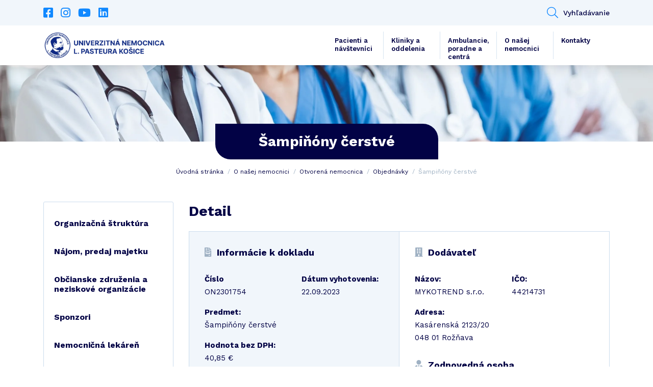

--- FILE ---
content_type: text/html; charset=UTF-8
request_url: https://unlp.sk/povinny-dokument/sampinony-cerstve-99/
body_size: 8900
content:
<!DOCTYPE html>
<html lang="sk-SK">
    <head>
        <script id="Cookiebot" src="https://consent.cookiebot.com/uc.js" data-cbid="2af04d83-2a0f-4068-a934-7ccd944ceefe" data-blockingmode="auto" type="text/javascript" async></script>

        <meta http-equiv="content-type" content="text/html; charset=UTF-8" />
        <meta http-equiv="X-UA-Compatible" content="IE=edge" />
        <meta name="viewport" content="width=device-width, initial-scale=1" />
        <meta name="google-site-verification" content="pE7q9v6d8Ac68WaSbrm2O9DLdqHKT5vW50KwGC9Xvx4" />

        <!-- FONT AWESOME -->
        <link rel="stylesheet" href="https://unlp.sk/wp-content/themes/unlp/fontawesome/css/all.min.css" type="text/css" />
        <!-- BOOTSTRAP CSS -->
        <link rel="stylesheet" href="https://cdn.jsdelivr.net/npm/bootstrap@4.6.0/dist/css/bootstrap.min.css" integrity="sha384-B0vP5xmATw1+K9KRQjQERJvTumQW0nPEzvF6L/Z6nronJ3oUOFUFpCjEUQouq2+l" crossorigin="anonymous" />
        <!-- ADDITIONAL CSS -->
        <link rel="stylesheet" type="text/css" href="//cdn.jsdelivr.net/npm/slick-carousel@1.8.1/slick/slick.css"/>
        <link rel="stylesheet" href="https://cdn.jsdelivr.net/gh/fancyapps/fancybox@3.5.7/dist/jquery.fancybox.min.css" />
        <link rel="stylesheet" href="https://unlp.sk/wp-content/themes/unlp/css/jquery.fileuploader.min.css" />

        <!-- GOOGLE FONTS -->
        <link href="https://fonts.googleapis.com/css2?family=Work+Sans:ital,wght@0,100;0,200;0,300;0,400;0,500;0,600;0,700;0,800;0,900;1,100;1,200;1,300;1,400;1,500;1,600;1,700;1,800;1,900&display=swap" rel="stylesheet" />

        <!-- THEME CSS -->
        <link href="https://unlp.sk/wp-content/themes/unlp/style.css?ver=1.29" rel="stylesheet" />

        <!-- ADDITIONAL JAVASCRIPT -->
        <script type="text/javascript" src="https://maps.google.com/maps/api/js?key=AIzaSyBenrF40CIMglWCYv1LOFzOoZTdNhNzfSk"></script>
        <script src="https://www.google.com/recaptcha/api.js"></script>
        
        <meta name='robots' content='index, follow, max-image-preview:large, max-snippet:-1, max-video-preview:-1' />
	<style>img:is([sizes="auto" i], [sizes^="auto," i]) { contain-intrinsic-size: 3000px 1500px }</style>
	
	<!-- This site is optimized with the Yoast SEO plugin v21.5 - https://yoast.com/wordpress/plugins/seo/ -->
	<title>Šampiňóny čerstvé - Univerzitná nemocnica L. Pasteura Košice</title>
	<link rel="canonical" href="https://unlp.sk/povinny-dokument/sampinony-cerstve-99/" />
	<meta property="og:locale" content="sk_SK" />
	<meta property="og:type" content="article" />
	<meta property="og:title" content="Šampiňóny čerstvé - Univerzitná nemocnica L. Pasteura Košice" />
	<meta property="og:url" content="https://unlp.sk/povinny-dokument/sampinony-cerstve-99/" />
	<meta property="og:site_name" content="Univerzitná nemocnica L. Pasteura Košice" />
	<meta property="og:image" content="http://default" />
	<meta name="twitter:card" content="summary_large_image" />
	<script type="application/ld+json" class="yoast-schema-graph">{"@context":"https://schema.org","@graph":[{"@type":"WebPage","@id":"https://unlp.sk/povinny-dokument/sampinony-cerstve-99/","url":"https://unlp.sk/povinny-dokument/sampinony-cerstve-99/","name":"Šampiňóny čerstvé - Univerzitná nemocnica L. Pasteura Košice","isPartOf":{"@id":"https://unlp.sk/#website"},"datePublished":"2023-09-27T08:34:10+00:00","dateModified":"2023-09-27T08:34:10+00:00","breadcrumb":{"@id":"https://unlp.sk/povinny-dokument/sampinony-cerstve-99/#breadcrumb"},"inLanguage":"sk-SK","potentialAction":[{"@type":"ReadAction","target":["https://unlp.sk/povinny-dokument/sampinony-cerstve-99/"]}]},{"@type":"BreadcrumbList","@id":"https://unlp.sk/povinny-dokument/sampinony-cerstve-99/#breadcrumb","itemListElement":[{"@type":"ListItem","position":1,"name":"Domovská stránka","item":"https://unlp.sk/"},{"@type":"ListItem","position":2,"name":"Šampiňóny čerstvé"}]},{"@type":"WebSite","@id":"https://unlp.sk/#website","url":"https://unlp.sk/","name":"Univerzitná nemocnica L. Pasteura Košice","description":"UNLP.sk","potentialAction":[{"@type":"SearchAction","target":{"@type":"EntryPoint","urlTemplate":"https://unlp.sk/?s={search_term_string}"},"query-input":"required name=search_term_string"}],"inLanguage":"sk-SK"}]}</script>
	<!-- / Yoast SEO plugin. -->


<link rel='stylesheet' id='wp-block-library-css' href='https://unlp.sk/wp-includes/css/dist/block-library/style.min.css?ver=6.7.1' type='text/css' media='all' />
<style id='classic-theme-styles-inline-css' type='text/css'>
/*! This file is auto-generated */
.wp-block-button__link{color:#fff;background-color:#32373c;border-radius:9999px;box-shadow:none;text-decoration:none;padding:calc(.667em + 2px) calc(1.333em + 2px);font-size:1.125em}.wp-block-file__button{background:#32373c;color:#fff;text-decoration:none}
</style>
<style id='global-styles-inline-css' type='text/css'>
:root{--wp--preset--aspect-ratio--square: 1;--wp--preset--aspect-ratio--4-3: 4/3;--wp--preset--aspect-ratio--3-4: 3/4;--wp--preset--aspect-ratio--3-2: 3/2;--wp--preset--aspect-ratio--2-3: 2/3;--wp--preset--aspect-ratio--16-9: 16/9;--wp--preset--aspect-ratio--9-16: 9/16;--wp--preset--color--black: #000000;--wp--preset--color--cyan-bluish-gray: #abb8c3;--wp--preset--color--white: #ffffff;--wp--preset--color--pale-pink: #f78da7;--wp--preset--color--vivid-red: #cf2e2e;--wp--preset--color--luminous-vivid-orange: #ff6900;--wp--preset--color--luminous-vivid-amber: #fcb900;--wp--preset--color--light-green-cyan: #7bdcb5;--wp--preset--color--vivid-green-cyan: #00d084;--wp--preset--color--pale-cyan-blue: #8ed1fc;--wp--preset--color--vivid-cyan-blue: #0693e3;--wp--preset--color--vivid-purple: #9b51e0;--wp--preset--gradient--vivid-cyan-blue-to-vivid-purple: linear-gradient(135deg,rgba(6,147,227,1) 0%,rgb(155,81,224) 100%);--wp--preset--gradient--light-green-cyan-to-vivid-green-cyan: linear-gradient(135deg,rgb(122,220,180) 0%,rgb(0,208,130) 100%);--wp--preset--gradient--luminous-vivid-amber-to-luminous-vivid-orange: linear-gradient(135deg,rgba(252,185,0,1) 0%,rgba(255,105,0,1) 100%);--wp--preset--gradient--luminous-vivid-orange-to-vivid-red: linear-gradient(135deg,rgba(255,105,0,1) 0%,rgb(207,46,46) 100%);--wp--preset--gradient--very-light-gray-to-cyan-bluish-gray: linear-gradient(135deg,rgb(238,238,238) 0%,rgb(169,184,195) 100%);--wp--preset--gradient--cool-to-warm-spectrum: linear-gradient(135deg,rgb(74,234,220) 0%,rgb(151,120,209) 20%,rgb(207,42,186) 40%,rgb(238,44,130) 60%,rgb(251,105,98) 80%,rgb(254,248,76) 100%);--wp--preset--gradient--blush-light-purple: linear-gradient(135deg,rgb(255,206,236) 0%,rgb(152,150,240) 100%);--wp--preset--gradient--blush-bordeaux: linear-gradient(135deg,rgb(254,205,165) 0%,rgb(254,45,45) 50%,rgb(107,0,62) 100%);--wp--preset--gradient--luminous-dusk: linear-gradient(135deg,rgb(255,203,112) 0%,rgb(199,81,192) 50%,rgb(65,88,208) 100%);--wp--preset--gradient--pale-ocean: linear-gradient(135deg,rgb(255,245,203) 0%,rgb(182,227,212) 50%,rgb(51,167,181) 100%);--wp--preset--gradient--electric-grass: linear-gradient(135deg,rgb(202,248,128) 0%,rgb(113,206,126) 100%);--wp--preset--gradient--midnight: linear-gradient(135deg,rgb(2,3,129) 0%,rgb(40,116,252) 100%);--wp--preset--font-size--small: 13px;--wp--preset--font-size--medium: 20px;--wp--preset--font-size--large: 36px;--wp--preset--font-size--x-large: 42px;--wp--preset--spacing--20: 0.44rem;--wp--preset--spacing--30: 0.67rem;--wp--preset--spacing--40: 1rem;--wp--preset--spacing--50: 1.5rem;--wp--preset--spacing--60: 2.25rem;--wp--preset--spacing--70: 3.38rem;--wp--preset--spacing--80: 5.06rem;--wp--preset--shadow--natural: 6px 6px 9px rgba(0, 0, 0, 0.2);--wp--preset--shadow--deep: 12px 12px 50px rgba(0, 0, 0, 0.4);--wp--preset--shadow--sharp: 6px 6px 0px rgba(0, 0, 0, 0.2);--wp--preset--shadow--outlined: 6px 6px 0px -3px rgba(255, 255, 255, 1), 6px 6px rgba(0, 0, 0, 1);--wp--preset--shadow--crisp: 6px 6px 0px rgba(0, 0, 0, 1);}:where(.is-layout-flex){gap: 0.5em;}:where(.is-layout-grid){gap: 0.5em;}body .is-layout-flex{display: flex;}.is-layout-flex{flex-wrap: wrap;align-items: center;}.is-layout-flex > :is(*, div){margin: 0;}body .is-layout-grid{display: grid;}.is-layout-grid > :is(*, div){margin: 0;}:where(.wp-block-columns.is-layout-flex){gap: 2em;}:where(.wp-block-columns.is-layout-grid){gap: 2em;}:where(.wp-block-post-template.is-layout-flex){gap: 1.25em;}:where(.wp-block-post-template.is-layout-grid){gap: 1.25em;}.has-black-color{color: var(--wp--preset--color--black) !important;}.has-cyan-bluish-gray-color{color: var(--wp--preset--color--cyan-bluish-gray) !important;}.has-white-color{color: var(--wp--preset--color--white) !important;}.has-pale-pink-color{color: var(--wp--preset--color--pale-pink) !important;}.has-vivid-red-color{color: var(--wp--preset--color--vivid-red) !important;}.has-luminous-vivid-orange-color{color: var(--wp--preset--color--luminous-vivid-orange) !important;}.has-luminous-vivid-amber-color{color: var(--wp--preset--color--luminous-vivid-amber) !important;}.has-light-green-cyan-color{color: var(--wp--preset--color--light-green-cyan) !important;}.has-vivid-green-cyan-color{color: var(--wp--preset--color--vivid-green-cyan) !important;}.has-pale-cyan-blue-color{color: var(--wp--preset--color--pale-cyan-blue) !important;}.has-vivid-cyan-blue-color{color: var(--wp--preset--color--vivid-cyan-blue) !important;}.has-vivid-purple-color{color: var(--wp--preset--color--vivid-purple) !important;}.has-black-background-color{background-color: var(--wp--preset--color--black) !important;}.has-cyan-bluish-gray-background-color{background-color: var(--wp--preset--color--cyan-bluish-gray) !important;}.has-white-background-color{background-color: var(--wp--preset--color--white) !important;}.has-pale-pink-background-color{background-color: var(--wp--preset--color--pale-pink) !important;}.has-vivid-red-background-color{background-color: var(--wp--preset--color--vivid-red) !important;}.has-luminous-vivid-orange-background-color{background-color: var(--wp--preset--color--luminous-vivid-orange) !important;}.has-luminous-vivid-amber-background-color{background-color: var(--wp--preset--color--luminous-vivid-amber) !important;}.has-light-green-cyan-background-color{background-color: var(--wp--preset--color--light-green-cyan) !important;}.has-vivid-green-cyan-background-color{background-color: var(--wp--preset--color--vivid-green-cyan) !important;}.has-pale-cyan-blue-background-color{background-color: var(--wp--preset--color--pale-cyan-blue) !important;}.has-vivid-cyan-blue-background-color{background-color: var(--wp--preset--color--vivid-cyan-blue) !important;}.has-vivid-purple-background-color{background-color: var(--wp--preset--color--vivid-purple) !important;}.has-black-border-color{border-color: var(--wp--preset--color--black) !important;}.has-cyan-bluish-gray-border-color{border-color: var(--wp--preset--color--cyan-bluish-gray) !important;}.has-white-border-color{border-color: var(--wp--preset--color--white) !important;}.has-pale-pink-border-color{border-color: var(--wp--preset--color--pale-pink) !important;}.has-vivid-red-border-color{border-color: var(--wp--preset--color--vivid-red) !important;}.has-luminous-vivid-orange-border-color{border-color: var(--wp--preset--color--luminous-vivid-orange) !important;}.has-luminous-vivid-amber-border-color{border-color: var(--wp--preset--color--luminous-vivid-amber) !important;}.has-light-green-cyan-border-color{border-color: var(--wp--preset--color--light-green-cyan) !important;}.has-vivid-green-cyan-border-color{border-color: var(--wp--preset--color--vivid-green-cyan) !important;}.has-pale-cyan-blue-border-color{border-color: var(--wp--preset--color--pale-cyan-blue) !important;}.has-vivid-cyan-blue-border-color{border-color: var(--wp--preset--color--vivid-cyan-blue) !important;}.has-vivid-purple-border-color{border-color: var(--wp--preset--color--vivid-purple) !important;}.has-vivid-cyan-blue-to-vivid-purple-gradient-background{background: var(--wp--preset--gradient--vivid-cyan-blue-to-vivid-purple) !important;}.has-light-green-cyan-to-vivid-green-cyan-gradient-background{background: var(--wp--preset--gradient--light-green-cyan-to-vivid-green-cyan) !important;}.has-luminous-vivid-amber-to-luminous-vivid-orange-gradient-background{background: var(--wp--preset--gradient--luminous-vivid-amber-to-luminous-vivid-orange) !important;}.has-luminous-vivid-orange-to-vivid-red-gradient-background{background: var(--wp--preset--gradient--luminous-vivid-orange-to-vivid-red) !important;}.has-very-light-gray-to-cyan-bluish-gray-gradient-background{background: var(--wp--preset--gradient--very-light-gray-to-cyan-bluish-gray) !important;}.has-cool-to-warm-spectrum-gradient-background{background: var(--wp--preset--gradient--cool-to-warm-spectrum) !important;}.has-blush-light-purple-gradient-background{background: var(--wp--preset--gradient--blush-light-purple) !important;}.has-blush-bordeaux-gradient-background{background: var(--wp--preset--gradient--blush-bordeaux) !important;}.has-luminous-dusk-gradient-background{background: var(--wp--preset--gradient--luminous-dusk) !important;}.has-pale-ocean-gradient-background{background: var(--wp--preset--gradient--pale-ocean) !important;}.has-electric-grass-gradient-background{background: var(--wp--preset--gradient--electric-grass) !important;}.has-midnight-gradient-background{background: var(--wp--preset--gradient--midnight) !important;}.has-small-font-size{font-size: var(--wp--preset--font-size--small) !important;}.has-medium-font-size{font-size: var(--wp--preset--font-size--medium) !important;}.has-large-font-size{font-size: var(--wp--preset--font-size--large) !important;}.has-x-large-font-size{font-size: var(--wp--preset--font-size--x-large) !important;}
:where(.wp-block-post-template.is-layout-flex){gap: 1.25em;}:where(.wp-block-post-template.is-layout-grid){gap: 1.25em;}
:where(.wp-block-columns.is-layout-flex){gap: 2em;}:where(.wp-block-columns.is-layout-grid){gap: 2em;}
:root :where(.wp-block-pullquote){font-size: 1.5em;line-height: 1.6;}
</style>
<link rel="https://api.w.org/" href="https://unlp.sk/wp-json/" /><link rel="EditURI" type="application/rsd+xml" title="RSD" href="https://unlp.sk/xmlrpc.php?rsd" />
<meta name="generator" content="WordPress 6.7.1" />
<link rel='shortlink' href='https://unlp.sk/?p=70021' />
<link rel="alternate" title="oEmbed (JSON)" type="application/json+oembed" href="https://unlp.sk/wp-json/oembed/1.0/embed?url=https%3A%2F%2Funlp.sk%2Fpovinny-dokument%2Fsampinony-cerstve-99%2F" />
<link rel="alternate" title="oEmbed (XML)" type="text/xml+oembed" href="https://unlp.sk/wp-json/oembed/1.0/embed?url=https%3A%2F%2Funlp.sk%2Fpovinny-dokument%2Fsampinony-cerstve-99%2F&#038;format=xml" />
<link rel="icon" href="https://unlp.sk/wp-content/uploads/2023/05/cropped-logo1200x255-bez-32x32.png" sizes="32x32" />
<link rel="icon" href="https://unlp.sk/wp-content/uploads/2023/05/cropped-logo1200x255-bez-192x192.png" sizes="192x192" />
<link rel="apple-touch-icon" href="https://unlp.sk/wp-content/uploads/2023/05/cropped-logo1200x255-bez-180x180.png" />
<meta name="msapplication-TileImage" content="https://unlp.sk/wp-content/uploads/2023/05/cropped-logo1200x255-bez-270x270.png" />

                
        <style type="text/css">

            
                                                .item-article .-image + .bg-category_18 {
                        background: #0cc69b;
                        color: #ffffff;
                    }
                                    .item-article .-image + .bg-category_53 {
                        background: #8224e3;
                        color: #ffffff;
                    }
                                    .item-article .-image + .bg-category_25 {
                        background: #770796;
                        color: #ffffff;
                    }
                                    .item-article .-image + .bg-category_19 {
                        background: #1088ff;
                        color: #ffffff;
                    }
                                    </style>

                    <!-- Global site tag (gtag.js) - Google Analytics -->
            <script async src="https://www.googletagmanager.com/gtag/js?id=G-B4GX70150Y"></script>
            <script>
            window.dataLayer = window.dataLayer || [];
            function gtag(){dataLayer.push(arguments);}
            gtag('js', new Date());

            gtag('config', 'G-B4GX70150Y');
            </script>
            </head>

    <body class="required_document-template-default single single-required_document postid-70021">
        <header>
            <div id="top">
                <div class="container">
                    <div class="row">
                                                    <div class="col-auto">
                                
                                <ul class="list-unstyled list-social">
                                                                            <li>
                                            <a href="https://www.facebook.com/unlp.sk" target="_blank"><i class="fab fa-facebook-square"></i></a>
                                        </li>
                                                                            <li>
                                            <a href="https://www.instagram.com/unlpke/" target="_blank"><i class="fab fa-instagram"></i></a>
                                        </li>
                                                                            <li>
                                            <a href="https://www.youtube.com/channel/UCGjPdTGSfj_i-ChB6qfHQSQ" target="_blank"><i class="fab fa-youtube"></i></a>
                                        </li>
                                                                            <li>
                                            <a href="https://www.linkedin.com/company/unlp-ke/" target="_blank"><i class="fab fa-linkedin"></i></a>
                                        </li>
                                                                    </ul>
                            </div>
                        
                                                    <div class="col">
                                <ul class="list-unstyled list-contact text-right">
                                    
                                                                            
                                        <li>
                                            <button id="button-header_search" type="button"><i class="fal fa-search"></i>Vyhľadávanie</button>

                                            <div class="item-header_search">
                                                <form action="https://unlp.sk/" method="get" role="search">
                                                    <div class="input-group">
                                                        <input class="form-control" type="text" autocomplete="off" placeholder="Zadajte názov kliniky, ošetrenia, lekára" name="s" />
                                                        
                                                        <div class="input-group-btn">
                                                            <button type="submit" class="btn btn-primary">
                                                                <i class="fal fa-search"></i>
                                                            </button>
                                                        </div>
                                                    </div>
                                                </form>
                                            </div>
                                        </li>
                                                                    </ul>
                            </div>
                                            </div>
                </div>
            </div>
            
            <div class="container">
                <div class="row align-items-center">
                    <div class="col col-xl-auto">
                        <a id="logo" href="https://unlp.sk">
                            <img src="https://unlp.sk/wp-content/uploads/2023/05/logo_edit_23-1.png" alt="Univerzitná nemocnica
L. Pasteura Košice" title="Univerzitná nemocnica
L. Pasteura Košice">
                        </a>
                    </div>

                    <div class="col-auto col-xl">
                        <button id="toggleMenu" class="btn btn-menu d-xl-none">
                            <i class="fas fa-bars"></i>
                        </button>

                        <div id="menu">
                            <ul class="list-unstyled list-menu text-right"><li id="menu-item-153" class="menu-item menu-item-type-post_type menu-item-object-page menu-item-153"><a href="https://unlp.sk/pacienti/">Pacienti a návštevníci</a></li>
<li id="menu-item-151" class="menu-item menu-item-type-post_type menu-item-object-page menu-item-151"><a href="https://unlp.sk/pracoviska-a-oddelenia/">Kliniky a oddelenia</a></li>
<li id="menu-item-44452" class="menu-item menu-item-type-post_type menu-item-object-page menu-item-44452"><a href="https://unlp.sk/ambulancie-a-centra/">Ambulancie, poradne a centrá</a></li>
<li id="menu-item-58723" class="menu-item menu-item-type-custom menu-item-object-custom menu-item-58723"><a href="https://www.unlp.sk/o-nasej-nemocnici/organizacna-struktura/">O našej nemocnici</a></li>
<li id="menu-item-147" class="menu-item menu-item-type-post_type menu-item-object-page menu-item-147"><a href="https://unlp.sk/kontakty/">Kontakty</a></li>
</ul>                        </div>
                    </div>
                </div>
            </div>
        </header>
    
<section class="module-intro">
    <picture class="-bg">
        <img src="https://unlp.sk/wp-content/uploads/2021/04/slider1.jpg" alt="Ilustračná foto - personál" />
    </picture>

    <div class="container">
        <h1 class="module-title">Šampiňóny čerstvé</h1>

                    <div class="item-breadcrumb">
                <ul class="list-unstyled">
                    <li>
                        <a href="https://unlp.sk">Úvodná stránka</a>
                    </li>

                    <li class="page_item page-item-141 page_item_has_children"><a href="https://unlp.sk/o-nasej-nemocnici/">O našej nemocnici</a></li>
<li class="page_item page-item-1245"><a href="https://unlp.sk/o-nasej-nemocnici/otvorena-nemocnica/">Otvorená nemocnica</a></li>
<li><a href="https://unlp.sk/o-nasej-nemocnici/otvorena-nemocnica/objednavky/">Objednávky</a></li>
                    
                                            <li>
                            <span>Šampiňóny čerstvé</span>
                        </li>
                                    </ul>
            </div>
        
            </div>
</section>
    
    <section class="module-content">
        <div class="container">
            <div class="row">
                <div id="content" class="col-12 col-md-8 col-lg-9 order-2">
                    
<h2 class="module-title h2">Detail</h2>

<div class="item-document_detail">
    <div class="row no-gutters">
        <div class="col-12 col-lg-6">
            <h3 class="-title">
                <i class="fas fa-file-invoice"></i>Informácie k dokladu
            </h3>

            <div class="row row-p">
                <div class="col-12 col-md">
                    <p>
                        <strong>Číslo</strong>
                        <br />ON2301754                    </p>
                </div>
                
                
                <div class="col-12 col-md">
                    <p>
                        <strong>Dátum vyhotovenia:</strong>
                        <br />22.09.2023                    </p>
                </div>
            </div>

            <p>
                <strong>Predmet:</strong>
                <br />Šampiňóny čerstvé            </p>

            
            <p>
                <strong>Hodnota bez DPH:</strong>
                <br />40,85 €
            </p>
        </div>

        <div class="col-12 col-lg-6">
                            
                <h3 class="-title">
                    <i class="fas fa-building"></i>Dodávateľ
                </h3>
                
                <div class="row row-p">
                    <div class="col-12 col-sm-6">
                        <p>
                            <strong>Názov:</strong>
                            <br />MYKOTREND  s.r.o.                        </p>
                    </div>

                    <div class="col-12 col-sm-6">
                        <p>
                            <strong>IČO:</strong>
                            <br />44214731                        </p>
                    </div>
                </div>

                <p>
                    <strong>Adresa:</strong>
                    <br />Kasárenská 2123/20<br />048 01 Rožňava                </p>
            
                            <h3 class="-title">
                    <i class="fas fa-user-tie"></i>Zodpovedná osoba
                </h3>
                
                <div class="row row-p">
                    <div class="col-12 col-sm-6">
                        <p>
                            <strong>Podpísal:</strong>
                            <br />MUDr. Ľuboslav Beňa, PhD., MPH                        </p>
                    </div>

                    <div class="col-12 col-sm-6">
                        <p>
                            <strong>Funkcia:</strong>
                            <br />riaditeľ UNLP Košice                        </p>
                    </div>
                </div>
                    </div>
    </div>
</div>
    <div class="post-info">
        <div class="row">
            <div class="col-12 col-lg-6">
                <div class="credits">
                                        <p>Publikoval: Adriana Košaričová</p>
                    <p>Dátum publikovania: 27.09.2023</p>
                    <p>Aktualizované: 27.09.2023</p>
                    <p class="d-none">Upravil: Adriana Košaričová</p>                          
                </div>
          
            </div>
            <div class="col-12 col-lg-6 text-left">     
                <div class="a2a_kit a2a_kit_size_32 a2a_default_style d-lg-flex justify-content-end">
                    <a class="a2a_button_facebook"></a>
                    <a class="a2a_button_twitter"></a>
                    <a class="a2a_button_pinterest"></a>
                    <a class="a2a_dd" href="https://www.addtoany.com/share"></a>
                </div>

                <script async src="https://static.addtoany.com/menu/page.js"></script>  
            </div>
        </div>

    </div>
                </div>

                <div class="col-12 col-md-4 col-lg-3 order-1">
                    <aside>
                        <div class="aside-menu">
                            <ul class="list-unstyled level-1">
                                                                    
                                    <li>
                                        <a href="https://unlp.sk/o-nasej-nemocnici/organizacna-struktura/">Organizačná štruktúra</a>

                                        
                                                                            </li>
                                                                    
                                    <li>
                                        <a href="https://unlp.sk/o-nasej-nemocnici/predaj-majetku-statu/">Nájom, predaj majetku</a>

                                        
                                                                            </li>
                                                                    
                                    <li>
                                        <a href="https://unlp.sk/o-nasej-nemocnici/obcianske-zdruzenia-a-neziskove-organizacie/">Občianske združenia a neziskové organizácie</a>

                                        
                                                                            </li>
                                                                    
                                    <li>
                                        <a href="https://unlp.sk/o-nasej-nemocnici/sponzori/">Sponzori</a>

                                        
                                                                            </li>
                                                                    
                                    <li>
                                        <a href="https://unlp.sk/o-nasej-nemocnici/lekarne/">Nemocničná lekáreň</a>

                                        
                                                                            </li>
                                                                    
                                    <li>
                                        <a href="https://unlp.sk/o-nasej-nemocnici/kalendar-odbornych-podujati/">Kalendár odborných podujatí</a>

                                        
                                                                            </li>
                                                                    
                                    <li>
                                        <a href="https://unlp.sk/o-nasej-nemocnici/o-nas/">Naša nemocnica</a>

                                        
                                                                            </li>
                                                                    
                                    <li>
                                        <a href="https://unlp.sk/o-nasej-nemocnici/informacia-o-sposobe-zriadenia/">Informácia o spôsobe zriadenia</a>

                                        
                                                                            </li>
                                                                    
                                    <li>
                                        <a href="https://unlp.sk/o-nasej-nemocnici/vedenie-nemocnice/">Vedenie nemocnice</a>

                                        
                                                                            </li>
                                                                    
                                    <li class="current-menu-item">
                                        <a href="https://unlp.sk/o-nasej-nemocnici/otvorena-nemocnica/">Otvorená nemocnica</a>

                                        
                                                                                    <ul class="list-unstyled level-2">
                                                                                                    
                                                    <li>
                                                        <a href="https://unlp.sk/o-nasej-nemocnici/otvorena-nemocnica/protikorupcna-linka/">Protikorupčná linka</a>

                                                        
                                                                                                            </li>
                                                                                                    
                                                    <li>
                                                        <a href="https://unlp.sk/o-nasej-nemocnici/otvorena-nemocnica/verejne-obstaravanie/">Verejné obstarávanie</a>

                                                        
                                                                                                            </li>
                                                                                                    
                                                    <li>
                                                        <a href="https://unlp.sk/o-nasej-nemocnici/otvorena-nemocnica/pripravne-trhove-konzultacie/">Prípravné trhové konzultácie</a>

                                                        
                                                                                                            </li>
                                                                                                    
                                                    <li class="current-menu-item">
                                                        <a href="https://unlp.sk/o-nasej-nemocnici/otvorena-nemocnica/objednavky/">Objednávky</a>

                                                        
                                                                                                            </li>
                                                                                                    
                                                    <li>
                                                        <a href="https://unlp.sk/o-nasej-nemocnici/otvorena-nemocnica/platene-sluzby/">Platené služby</a>

                                                        
                                                                                                            </li>
                                                                                                    
                                                    <li>
                                                        <a href="https://unlp.sk/o-nasej-nemocnici/otvorena-nemocnica/faktury/">Faktúry</a>

                                                        
                                                                                                            </li>
                                                                                                    
                                                    <li>
                                                        <a href="https://unlp.sk/o-nasej-nemocnici/otvorena-nemocnica/register-ponukaneho-majetku-statu/">Nehnuteľný majetok</a>

                                                        
                                                                                                            </li>
                                                                                                    
                                                    <li>
                                                        <a href="https://unlp.sk/o-nasej-nemocnici/otvorena-nemocnica/projekty/">Projekty</a>

                                                        
                                                                                                            </li>
                                                                                                    
                                                    <li>
                                                        <a href="https://unlp.sk/o-nasej-nemocnici/otvorena-nemocnica/zmluvy/">Zmluvy</a>

                                                        
                                                                                                            </li>
                                                                                            </ul>
                                                                            </li>
                                                                    
                                    <li>
                                        <a href="https://unlp.sk/o-nasej-nemocnici/historia-nemocnice/">História nemocnice</a>

                                        
                                                                            </li>
                                                                    
                                    <li>
                                        <a href="https://unlp.sk/o-nasej-nemocnici/plan-nemocnice/">Plán nemocnice</a>

                                        
                                                                            </li>
                                                                    
                                    <li>
                                        <a href="https://unlp.sk/o-nasej-nemocnici/politika-kvality/">Politika kvality</a>

                                        
                                                                            </li>
                                                                    
                                    <li>
                                        <a href="https://unlp.sk/o-nasej-nemocnici/komisie/">Etická komisia</a>

                                        
                                                                            </li>
                                                                    
                                    <li>
                                        <a href="https://unlp.sk/o-nasej-nemocnici/odborove-organizacie-pri-unlp-kosice/">Odborové organizácie pri UNLP Košice</a>

                                        
                                                                            </li>
                                
                                                            </ul>
                        </div>

                        <div class="aside-contact">
                            <p class="-title">Kontakt</p>

                                                            <ul class="list-unstyled">
                                    <li>
                                        <p class="-phone">
                                            <span>Telefón</span>
                                            <a href="tel:+421556153111">+42155/615 3111<br /><span style="font-weight: 400;">(Rastislavova)</span></a><br /><br />
                                            <a href="tel:+421556402111">+42155/640 2111<br /><span style="font-weight: 400;">(Tr. SNP)</span></a>
                                        </p>
                                    </li>

                                    <li>
                                        <p class="-email">
                                            <span>E-mail</span>
                                            <a href="mailto:unlp@unlp.sk">unlp@unlp.sk</a>
                                        </p>
                                    </li>
                                </ul>
                                                    </div>
                    </aside>
                </div>
            </div>
        </div>
    </section>

        <footer id="footer">
            <div class="container">
                <div class="row no-gutters">
                    <div class="col-12 col-xl">
                        <div class="row">
                            <div class="col-12 col-sm-6 col-md-4 col-menu">
                                <h4 class="footer-title">Otvorená nemocnica</h4>
                        
                                <ul class="list-unstyled list-link"><li id="menu-item-2298" class="menu-item menu-item-type-post_type menu-item-object-page menu-item-2298"><a class="btn btn-link text-white" href="https://unlp.sk/o-nasej-nemocnici/otvorena-nemocnica/zmluvy/">Zmluvy</a></li>
<li id="menu-item-2299" class="menu-item menu-item-type-post_type menu-item-object-page menu-item-2299"><a class="btn btn-link text-white" href="https://unlp.sk/o-nasej-nemocnici/otvorena-nemocnica/verejne-obstaravanie/">Verejné obstarávanie</a></li>
<li id="menu-item-2300" class="menu-item menu-item-type-post_type menu-item-object-page menu-item-2300"><a class="btn btn-link text-white" target="_blank" href="https://unlp.sk/o-nasej-nemocnici/otvorena-nemocnica/register-ponukaneho-majetku-statu/">Nehnuteľný majetok</a></li>
<li id="menu-item-2301" class="menu-item menu-item-type-post_type menu-item-object-page menu-item-2301"><a class="btn btn-link text-white" href="https://unlp.sk/o-nasej-nemocnici/otvorena-nemocnica/protikorupcna-linka/">Protikorupčná linka</a></li>
<li id="menu-item-26175" class="menu-item menu-item-type-custom menu-item-object-custom menu-item-26175"><a class="btn btn-link text-white" target="_blank" href="https://www.unlp.sk/wp-content/uploads/2021/06/VOP_22092020_-final.pdf">Všeobecné obchodné podmienky</a></li>
<li id="menu-item-58608" class="menu-item menu-item-type-post_type menu-item-object-page menu-item-58608"><a class="btn btn-link text-white" href="https://unlp.sk/pacienti/tlaciva/">Tlačivá a vzorové zmluvy</a></li>
<li id="menu-item-58609" class="menu-item menu-item-type-post_type menu-item-object-page menu-item-58609"><a class="btn btn-link text-white" href="https://unlp.sk/informacie-pre-media/">Informácie pre médiá</a></li>
</ul>                            </div>

                            <div class="col-12 col-sm-6 col-md-4 col-link">
                                
                                <h4 class="footer-title">Užitočné odkazy</h4>

                                <ul class="list-unstyled list-link">
                                                                            <li>
                                            <a href="https://www.health.gov.sk/Titulka" class="btn btn-link text-white">Ministerstvo zdravotníctva SR</a>
                                        </li>
                                                                            <li>
                                            <a href="https://www.upjs.sk/lekarska-fakulta/" class="btn btn-link text-white">Lekárska fakulta UPJŠ</a>
                                        </li>
                                                                            <li>
                                            <a href="https://korona.gov.sk/nova-registracia-ockovanie-cakaren/" class="btn btn-link text-white">Korona.gov</a>
                                        </li>
                                                                            <li>
                                            <a href="http://www.nczisk.sk/Pages/default.aspx" class="btn btn-link text-white">Národné centrum zdravotníckych informácií</a>
                                        </li>
                                                                            <li>
                                            <a href="https://www.uvzsr.sk/" class="btn btn-link text-white">Úrad verejného zdravotníctva</a>
                                        </li>
                                                                            <li>
                                            <a href="https://www.udzs-sk.sk/urad/zakladne-informacie/" class="btn btn-link text-white">Úrad pre dohľad nad zdravotnou starostlivosťou</a>
                                        </li>
                                                                    </ul>
                            </div>

                                                            <div class="col-12 col-md-4 col-social">
                                    
                                    <h4 class="footer-title">Sledujte nás</h4>

                                    <ul class="list-unstyled list-social">
                                                                                    <li>
                                                <a href="https://www.facebook.com/unlp.sk" target="_blank"><i class="fab fa-facebook-square"></i></a>
                                            </li>
                                                                                    <li>
                                                <a href="https://www.instagram.com/unlpke/" target="_blank"><i class="fab fa-instagram"></i></a>
                                            </li>
                                                                                    <li>
                                                <a href="https://www.youtube.com/channel/UCGjPdTGSfj_i-ChB6qfHQSQ" target="_blank"><i class="fab fa-youtube"></i></a>
                                            </li>
                                                                                    <li>
                                                <a href="https://www.linkedin.com/company/unlp-ke/" target="_blank"><i class="fab fa-linkedin"></i></a>
                                            </li>
                                                                            </ul>
                                </div>
                                                    </div>
                        
                        <div class="row">
                            <div class="col-12">
                                <div class="col-info-menu">
                                    <ul class="list-unstyled list-link"><li id="menu-item-3025" class="menu-item menu-item-type-post_type menu-item-object-page menu-item-3025"><a class="btn btn-link text-white -without" href="https://unlp.sk/vyhlasenie-o-pristupnosti/">Vyhlásenie o prístupnosti</a></li>
<li id="menu-item-3024" class="menu-item menu-item-type-post_type menu-item-object-page menu-item-3024"><a class="btn btn-link text-white -without" href="https://unlp.sk/technicky-prevadzkovatel/">Technický prevádzkovateľ</a></li>
<li id="menu-item-3026" class="menu-item menu-item-type-post_type menu-item-object-page menu-item-3026"><a class="btn btn-link text-white -without" href="https://unlp.sk/mapa-stranok/">Mapa stránok</a></li>
</ul>                                </div>
                            </div>
                        </div>
                    </div>

                    <div class="col-12 col-xl-auto">
                        <div class="footer-contact">
                            <h4 class="footer-title">Kontakt UNLP</h4>

                            <p>Univerzitná nemocnica L. Pasteura Košice<br />
<br />
IČO: 00606707<br />
DIČ: 2021141969 <br />
IČ DPH: SK2021141969 </p>

                            
                            <div class="item-footer_places">
                                <div class="row">
                                    
                                                                            
                                        <div class="col-auto">
                                            <p>
                                                <strong>Tr. SNP 1</strong>
                                                040 11 Košice                                            </p>

                                                                                            <ul class="list-unstyled -contact d-none d-sm-block">
                                                                                                            <li class="--phone">
                                                            <a href="tel:+421556402111"><i class="fal fa-phone fa-flip-horizontal"></i>+421 55/640 2111</a>
                                                        </li>

                                                                                                                                        
                                                                                                            <li class="--email">
                                                            <a href="mailto:unlp@unlp.sk"><i class="fal fa-envelope"></i>unlp@unlp.sk</a>
                                                        </li>

                                                                                                                                                            </ul>
                                                                                    </div>
                                                                            
                                        <div class="col-auto">
                                            <p>
                                                <strong>Rastislavova 43</strong>
                                                041 90 Košice                                            </p>

                                                                                            <ul class="list-unstyled -contact d-none d-sm-block">
                                                                                                            <li class="--phone">
                                                            <a href="tel:+421556153111"><i class="fal fa-phone fa-flip-horizontal"></i>+421 55/615 3111</a>
                                                        </li>

                                                                                                                                        
                                                                                                            <li class="--email">
                                                            <a href="mailto:unlp@unlp.sk"><i class="fal fa-envelope"></i>unlp@unlp.sk</a>
                                                        </li>

                                                                                                                                                            </ul>
                                                                                    </div>
                                                                    </div>

                                                                    
                                    <ul class="list-unstyled -contact d-sm-none">
                                                                                    <li class="--phone">
                                                <a href="tel:+421556402111"><i class="fal fa-phone fa-flip-horizontal"></i>+421 55/640 2111</a>
                                            </li>
                                                                                    <li class="--phone">
                                                <a href="tel:+421556153111"><i class="fal fa-phone fa-flip-horizontal"></i>+421 55/615 3111</a>
                                            </li>
                                        
                                                                                    <li class="--email">
                                                <a href="mailto:unlp@unlp.sk"><i class="fal fa-envelope"></i>unlp@unlp.sk</a>
                                            </li>
                                                                            </ul>
                                                            </div>
                        </div>
                    </div>
                </div>
            </div>

            <div id="bottom" class="text-center text-md-left">
                <div class="container">
                    <div class="row">
                        <div class="col-12 col-md">
                            <p>© UNLP Košice 2000 - 2026</p>
                        </div>

                        <div class="col-12 col-md-auto">
                        </div>
                    </div>
                </div>
            </div>
        </footer>

        <!-- JQUERY -->
        <script data-cookieconsent="ignore" src="https://code.jquery.com/jquery-3.4.1.min.js" integrity="sha256-CSXorXvZcTkaix6Yvo6HppcZGetbYMGWSFlBw8HfCJo=" crossorigin="anonymous"></script>
        
        <!-- BOOTSTRAP JAVASCRIPT -->
        <script data-cookieconsent="ignore" src="https://cdn.jsdelivr.net/npm/bootstrap@4.6.0/dist/js/bootstrap.bundle.min.js" integrity="sha384-Piv4xVNRyMGpqkS2by6br4gNJ7DXjqk09RmUpJ8jgGtD7zP9yug3goQfGII0yAns" crossorigin="anonymous"></script>
        
        <!-- ADDITIONAL JAVASCRIPT -->
        <script data-cookieconsent="ignore" src="https://cdn.jsdelivr.net/gh/xcash/bootstrap-autocomplete@v2.3.7/dist/latest/bootstrap-autocomplete.min.js"></script>
        <script data-cookieconsent="ignore" type="text/javascript" src="//cdn.jsdelivr.net/npm/slick-carousel@1.8.1/slick/slick.min.js"></script>
        <script data-cookieconsent="ignore" src="https://cdn.jsdelivr.net/gh/fancyapps/fancybox@3.5.7/dist/jquery.fancybox.min.js"></script>
        <script data-cookieconsent="ignore" src="https://unlp.sk/wp-content/themes/unlp/js/jquery.fileuploader.min.js"></script>
        <!-- THEME JAVASCRIPT -->
        <script async data-cookieconsent="ignore" src="https://unlp.sk/wp-content/themes/unlp/js/custom.js?ver=1.13"></script>

        
            </body>
</html>
<!--
Performance optimized by W3 Total Cache. Learn more: https://www.boldgrid.com/w3-total-cache/


Served from: unlp.sk @ 2026-01-19 20:43:24 by W3 Total Cache
-->